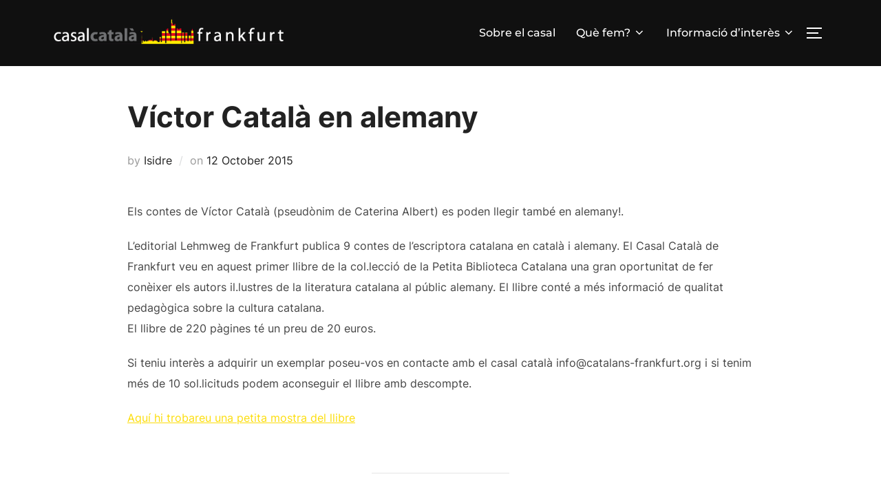

--- FILE ---
content_type: text/html; charset=UTF-8
request_url: https://catalans-frankfurt.org/victor-catala-en-alemany/
body_size: 14471
content:
<!DOCTYPE html>
<html lang="en-US" class="no-js">
<head>
	<meta charset="UTF-8" />
	<meta name="viewport" content="width=device-width, initial-scale=1" />
	<script>(function(html){html.className = html.className.replace(/\bno-js\b/,'js')})(document.documentElement);</script>
<meta name='robots' content='index, follow, max-image-preview:large, max-snippet:-1, max-video-preview:-1' />

	<!-- This site is optimized with the Yoast SEO plugin v22.2 - https://yoast.com/wordpress/plugins/seo/ -->
	<title>Víctor Català en alemany - Casal Català de Frankfurt</title>
	<link rel="canonical" href="https://catalans-frankfurt.org/victor-catala-en-alemany/" />
	<meta property="og:locale" content="en_US" />
	<meta property="og:type" content="article" />
	<meta property="og:title" content="Víctor Català en alemany - Casal Català de Frankfurt" />
	<meta property="og:description" content="Els contes de Víctor Català (pseudònim de Caterina Albert) es poden llegir també en alemany!. L&#8217;editorial Lehmweg de Frankfurt publica 9 contes de l&#8217;escriptora catalana en català i alemany. El Casal Català de Frankfurt veu en aquest primer llibre de la col.lecció de la Petita Biblioteca Catalana una gran oportunitat de fer conèixer els autors &hellip; Read more &quot;Víctor Català en alemany&quot;" />
	<meta property="og:url" content="https://catalans-frankfurt.org/victor-catala-en-alemany/" />
	<meta property="og:site_name" content="Casal Català de Frankfurt" />
	<meta property="article:published_time" content="2015-10-12T10:56:12+00:00" />
	<meta name="author" content="Isidre" />
	<meta name="twitter:card" content="summary_large_image" />
	<meta name="twitter:label1" content="Written by" />
	<meta name="twitter:data1" content="Isidre" />
	<meta name="twitter:label2" content="Est. reading time" />
	<meta name="twitter:data2" content="1 minute" />
	<script type="application/ld+json" class="yoast-schema-graph">{"@context":"https://schema.org","@graph":[{"@type":"Article","@id":"https://catalans-frankfurt.org/victor-catala-en-alemany/#article","isPartOf":{"@id":"https://catalans-frankfurt.org/victor-catala-en-alemany/"},"author":{"name":"Isidre","@id":"https://catalans-frankfurt.org/#/schema/person/1a73a64c865f3fd5a464b4e9052b9f39"},"headline":"Víctor Català en alemany","datePublished":"2015-10-12T10:56:12+00:00","dateModified":"2015-10-12T10:56:12+00:00","mainEntityOfPage":{"@id":"https://catalans-frankfurt.org/victor-catala-en-alemany/"},"wordCount":138,"commentCount":0,"publisher":{"@id":"https://catalans-frankfurt.org/#organization"},"articleSection":["General"],"inLanguage":"en-US","potentialAction":[{"@type":"CommentAction","name":"Comment","target":["https://catalans-frankfurt.org/victor-catala-en-alemany/#respond"]}]},{"@type":"WebPage","@id":"https://catalans-frankfurt.org/victor-catala-en-alemany/","url":"https://catalans-frankfurt.org/victor-catala-en-alemany/","name":"Víctor Català en alemany - Casal Català de Frankfurt","isPartOf":{"@id":"https://catalans-frankfurt.org/#website"},"datePublished":"2015-10-12T10:56:12+00:00","dateModified":"2015-10-12T10:56:12+00:00","breadcrumb":{"@id":"https://catalans-frankfurt.org/victor-catala-en-alemany/#breadcrumb"},"inLanguage":"en-US","potentialAction":[{"@type":"ReadAction","target":["https://catalans-frankfurt.org/victor-catala-en-alemany/"]}]},{"@type":"BreadcrumbList","@id":"https://catalans-frankfurt.org/victor-catala-en-alemany/#breadcrumb","itemListElement":[{"@type":"ListItem","position":1,"name":"Inici","item":"https://catalans-frankfurt.org/"},{"@type":"ListItem","position":2,"name":"Víctor Català en alemany"}]},{"@type":"WebSite","@id":"https://catalans-frankfurt.org/#website","url":"https://catalans-frankfurt.org/","name":"Casal Català de Frankfurt","description":"Casal Català de Frankfurt","publisher":{"@id":"https://catalans-frankfurt.org/#organization"},"potentialAction":[{"@type":"SearchAction","target":{"@type":"EntryPoint","urlTemplate":"https://catalans-frankfurt.org/?s={search_term_string}"},"query-input":"required name=search_term_string"}],"inLanguage":"en-US"},{"@type":"Organization","@id":"https://catalans-frankfurt.org/#organization","name":"Casal Català de Frankfurt","url":"https://catalans-frankfurt.org/","logo":{"@type":"ImageObject","inLanguage":"en-US","@id":"https://catalans-frankfurt.org/#/schema/logo/image/","url":"https://catalans-frankfurt.org/wp-content/uploads/cropped-Logo-CASAL-CATALA-FRANKFURT-apaisat-blanc.png","contentUrl":"https://catalans-frankfurt.org/wp-content/uploads/cropped-Logo-CASAL-CATALA-FRANKFURT-apaisat-blanc.png","width":1865,"height":275,"caption":"Casal Català de Frankfurt"},"image":{"@id":"https://catalans-frankfurt.org/#/schema/logo/image/"}},{"@type":"Person","@id":"https://catalans-frankfurt.org/#/schema/person/1a73a64c865f3fd5a464b4e9052b9f39","name":"Isidre","image":{"@type":"ImageObject","inLanguage":"en-US","@id":"https://catalans-frankfurt.org/#/schema/person/image/","url":"https://secure.gravatar.com/avatar/e82e2da6a3434bcbfae39e21a9179d67?s=96&d=mm&r=g","contentUrl":"https://secure.gravatar.com/avatar/e82e2da6a3434bcbfae39e21a9179d67?s=96&d=mm&r=g","caption":"Isidre"},"url":"https://catalans-frankfurt.org/author/francina/"}]}</script>
	<!-- / Yoast SEO plugin. -->


<link rel='dns-prefetch' href='//stats.wp.com' />
<link rel="alternate" type="application/rss+xml" title="Casal Català de Frankfurt &raquo; Feed" href="https://catalans-frankfurt.org/feed/" />
<link rel="alternate" type="application/rss+xml" title="Casal Català de Frankfurt &raquo; Comments Feed" href="https://catalans-frankfurt.org/comments/feed/" />
<link rel="alternate" type="application/rss+xml" title="Casal Català de Frankfurt &raquo; Víctor Català en alemany Comments Feed" href="https://catalans-frankfurt.org/victor-catala-en-alemany/feed/" />
<script>
window._wpemojiSettings = {"baseUrl":"https:\/\/s.w.org\/images\/core\/emoji\/14.0.0\/72x72\/","ext":".png","svgUrl":"https:\/\/s.w.org\/images\/core\/emoji\/14.0.0\/svg\/","svgExt":".svg","source":{"concatemoji":"https:\/\/catalans-frankfurt.org\/wp-includes\/js\/wp-emoji-release.min.js?ver=6.4.7"}};
/*! This file is auto-generated */
!function(i,n){var o,s,e;function c(e){try{var t={supportTests:e,timestamp:(new Date).valueOf()};sessionStorage.setItem(o,JSON.stringify(t))}catch(e){}}function p(e,t,n){e.clearRect(0,0,e.canvas.width,e.canvas.height),e.fillText(t,0,0);var t=new Uint32Array(e.getImageData(0,0,e.canvas.width,e.canvas.height).data),r=(e.clearRect(0,0,e.canvas.width,e.canvas.height),e.fillText(n,0,0),new Uint32Array(e.getImageData(0,0,e.canvas.width,e.canvas.height).data));return t.every(function(e,t){return e===r[t]})}function u(e,t,n){switch(t){case"flag":return n(e,"\ud83c\udff3\ufe0f\u200d\u26a7\ufe0f","\ud83c\udff3\ufe0f\u200b\u26a7\ufe0f")?!1:!n(e,"\ud83c\uddfa\ud83c\uddf3","\ud83c\uddfa\u200b\ud83c\uddf3")&&!n(e,"\ud83c\udff4\udb40\udc67\udb40\udc62\udb40\udc65\udb40\udc6e\udb40\udc67\udb40\udc7f","\ud83c\udff4\u200b\udb40\udc67\u200b\udb40\udc62\u200b\udb40\udc65\u200b\udb40\udc6e\u200b\udb40\udc67\u200b\udb40\udc7f");case"emoji":return!n(e,"\ud83e\udef1\ud83c\udffb\u200d\ud83e\udef2\ud83c\udfff","\ud83e\udef1\ud83c\udffb\u200b\ud83e\udef2\ud83c\udfff")}return!1}function f(e,t,n){var r="undefined"!=typeof WorkerGlobalScope&&self instanceof WorkerGlobalScope?new OffscreenCanvas(300,150):i.createElement("canvas"),a=r.getContext("2d",{willReadFrequently:!0}),o=(a.textBaseline="top",a.font="600 32px Arial",{});return e.forEach(function(e){o[e]=t(a,e,n)}),o}function t(e){var t=i.createElement("script");t.src=e,t.defer=!0,i.head.appendChild(t)}"undefined"!=typeof Promise&&(o="wpEmojiSettingsSupports",s=["flag","emoji"],n.supports={everything:!0,everythingExceptFlag:!0},e=new Promise(function(e){i.addEventListener("DOMContentLoaded",e,{once:!0})}),new Promise(function(t){var n=function(){try{var e=JSON.parse(sessionStorage.getItem(o));if("object"==typeof e&&"number"==typeof e.timestamp&&(new Date).valueOf()<e.timestamp+604800&&"object"==typeof e.supportTests)return e.supportTests}catch(e){}return null}();if(!n){if("undefined"!=typeof Worker&&"undefined"!=typeof OffscreenCanvas&&"undefined"!=typeof URL&&URL.createObjectURL&&"undefined"!=typeof Blob)try{var e="postMessage("+f.toString()+"("+[JSON.stringify(s),u.toString(),p.toString()].join(",")+"));",r=new Blob([e],{type:"text/javascript"}),a=new Worker(URL.createObjectURL(r),{name:"wpTestEmojiSupports"});return void(a.onmessage=function(e){c(n=e.data),a.terminate(),t(n)})}catch(e){}c(n=f(s,u,p))}t(n)}).then(function(e){for(var t in e)n.supports[t]=e[t],n.supports.everything=n.supports.everything&&n.supports[t],"flag"!==t&&(n.supports.everythingExceptFlag=n.supports.everythingExceptFlag&&n.supports[t]);n.supports.everythingExceptFlag=n.supports.everythingExceptFlag&&!n.supports.flag,n.DOMReady=!1,n.readyCallback=function(){n.DOMReady=!0}}).then(function(){return e}).then(function(){var e;n.supports.everything||(n.readyCallback(),(e=n.source||{}).concatemoji?t(e.concatemoji):e.wpemoji&&e.twemoji&&(t(e.twemoji),t(e.wpemoji)))}))}((window,document),window._wpemojiSettings);
</script>
<style id='wp-emoji-styles-inline-css'>

	img.wp-smiley, img.emoji {
		display: inline !important;
		border: none !important;
		box-shadow: none !important;
		height: 1em !important;
		width: 1em !important;
		margin: 0 0.07em !important;
		vertical-align: -0.1em !important;
		background: none !important;
		padding: 0 !important;
	}
</style>
<link rel='stylesheet' id='wp-block-library-css' href='https://catalans-frankfurt.org/wp-includes/css/dist/block-library/style.min.css?ver=6.4.7' media='all' />
<style id='wp-block-library-inline-css'>
.has-text-align-justify{text-align:justify;}
</style>
<style id='wp-block-library-theme-inline-css'>
.wp-block-audio figcaption{color:#555;font-size:13px;text-align:center}.is-dark-theme .wp-block-audio figcaption{color:hsla(0,0%,100%,.65)}.wp-block-audio{margin:0 0 1em}.wp-block-code{border:1px solid #ccc;border-radius:4px;font-family:Menlo,Consolas,monaco,monospace;padding:.8em 1em}.wp-block-embed figcaption{color:#555;font-size:13px;text-align:center}.is-dark-theme .wp-block-embed figcaption{color:hsla(0,0%,100%,.65)}.wp-block-embed{margin:0 0 1em}.blocks-gallery-caption{color:#555;font-size:13px;text-align:center}.is-dark-theme .blocks-gallery-caption{color:hsla(0,0%,100%,.65)}.wp-block-image figcaption{color:#555;font-size:13px;text-align:center}.is-dark-theme .wp-block-image figcaption{color:hsla(0,0%,100%,.65)}.wp-block-image{margin:0 0 1em}.wp-block-pullquote{border-bottom:4px solid;border-top:4px solid;color:currentColor;margin-bottom:1.75em}.wp-block-pullquote cite,.wp-block-pullquote footer,.wp-block-pullquote__citation{color:currentColor;font-size:.8125em;font-style:normal;text-transform:uppercase}.wp-block-quote{border-left:.25em solid;margin:0 0 1.75em;padding-left:1em}.wp-block-quote cite,.wp-block-quote footer{color:currentColor;font-size:.8125em;font-style:normal;position:relative}.wp-block-quote.has-text-align-right{border-left:none;border-right:.25em solid;padding-left:0;padding-right:1em}.wp-block-quote.has-text-align-center{border:none;padding-left:0}.wp-block-quote.is-large,.wp-block-quote.is-style-large,.wp-block-quote.is-style-plain{border:none}.wp-block-search .wp-block-search__label{font-weight:700}.wp-block-search__button{border:1px solid #ccc;padding:.375em .625em}:where(.wp-block-group.has-background){padding:1.25em 2.375em}.wp-block-separator.has-css-opacity{opacity:.4}.wp-block-separator{border:none;border-bottom:2px solid;margin-left:auto;margin-right:auto}.wp-block-separator.has-alpha-channel-opacity{opacity:1}.wp-block-separator:not(.is-style-wide):not(.is-style-dots){width:100px}.wp-block-separator.has-background:not(.is-style-dots){border-bottom:none;height:1px}.wp-block-separator.has-background:not(.is-style-wide):not(.is-style-dots){height:2px}.wp-block-table{margin:0 0 1em}.wp-block-table td,.wp-block-table th{word-break:normal}.wp-block-table figcaption{color:#555;font-size:13px;text-align:center}.is-dark-theme .wp-block-table figcaption{color:hsla(0,0%,100%,.65)}.wp-block-video figcaption{color:#555;font-size:13px;text-align:center}.is-dark-theme .wp-block-video figcaption{color:hsla(0,0%,100%,.65)}.wp-block-video{margin:0 0 1em}.wp-block-template-part.has-background{margin-bottom:0;margin-top:0;padding:1.25em 2.375em}
</style>
<link rel='stylesheet' id='mediaelement-css' href='https://catalans-frankfurt.org/wp-includes/js/mediaelement/mediaelementplayer-legacy.min.css?ver=4.2.17' media='all' />
<link rel='stylesheet' id='wp-mediaelement-css' href='https://catalans-frankfurt.org/wp-includes/js/mediaelement/wp-mediaelement.min.css?ver=6.4.7' media='all' />
<style id='jetpack-sharing-buttons-style-inline-css'>
.jetpack-sharing-buttons__services-list{display:flex;flex-direction:row;flex-wrap:wrap;gap:0;list-style-type:none;margin:5px;padding:0}.jetpack-sharing-buttons__services-list.has-small-icon-size{font-size:12px}.jetpack-sharing-buttons__services-list.has-normal-icon-size{font-size:16px}.jetpack-sharing-buttons__services-list.has-large-icon-size{font-size:24px}.jetpack-sharing-buttons__services-list.has-huge-icon-size{font-size:36px}@media print{.jetpack-sharing-buttons__services-list{display:none!important}}.editor-styles-wrapper .wp-block-jetpack-sharing-buttons{gap:0;padding-inline-start:0}ul.jetpack-sharing-buttons__services-list.has-background{padding:1.25em 2.375em}
</style>
<style id='global-styles-inline-css'>
body{--wp--preset--color--black: #000000;--wp--preset--color--cyan-bluish-gray: #abb8c3;--wp--preset--color--white: #ffffff;--wp--preset--color--pale-pink: #f78da7;--wp--preset--color--vivid-red: #cf2e2e;--wp--preset--color--luminous-vivid-orange: #ff6900;--wp--preset--color--luminous-vivid-amber: #fcb900;--wp--preset--color--light-green-cyan: #7bdcb5;--wp--preset--color--vivid-green-cyan: #00d084;--wp--preset--color--pale-cyan-blue: #8ed1fc;--wp--preset--color--vivid-cyan-blue: #0693e3;--wp--preset--color--vivid-purple: #9b51e0;--wp--preset--color--primary: #101010;--wp--preset--color--secondary: #0bb4aa;--wp--preset--color--header-footer: #101010;--wp--preset--color--tertiary: #6C6C77;--wp--preset--color--lightgrey: #D9D9D9;--wp--preset--color--foreground: #000;--wp--preset--color--background: #f9fafd;--wp--preset--color--light-background: #ffffff;--wp--preset--gradient--vivid-cyan-blue-to-vivid-purple: linear-gradient(135deg,rgba(6,147,227,1) 0%,rgb(155,81,224) 100%);--wp--preset--gradient--light-green-cyan-to-vivid-green-cyan: linear-gradient(135deg,rgb(122,220,180) 0%,rgb(0,208,130) 100%);--wp--preset--gradient--luminous-vivid-amber-to-luminous-vivid-orange: linear-gradient(135deg,rgba(252,185,0,1) 0%,rgba(255,105,0,1) 100%);--wp--preset--gradient--luminous-vivid-orange-to-vivid-red: linear-gradient(135deg,rgba(255,105,0,1) 0%,rgb(207,46,46) 100%);--wp--preset--gradient--very-light-gray-to-cyan-bluish-gray: linear-gradient(135deg,rgb(238,238,238) 0%,rgb(169,184,195) 100%);--wp--preset--gradient--cool-to-warm-spectrum: linear-gradient(135deg,rgb(74,234,220) 0%,rgb(151,120,209) 20%,rgb(207,42,186) 40%,rgb(238,44,130) 60%,rgb(251,105,98) 80%,rgb(254,248,76) 100%);--wp--preset--gradient--blush-light-purple: linear-gradient(135deg,rgb(255,206,236) 0%,rgb(152,150,240) 100%);--wp--preset--gradient--blush-bordeaux: linear-gradient(135deg,rgb(254,205,165) 0%,rgb(254,45,45) 50%,rgb(107,0,62) 100%);--wp--preset--gradient--luminous-dusk: linear-gradient(135deg,rgb(255,203,112) 0%,rgb(199,81,192) 50%,rgb(65,88,208) 100%);--wp--preset--gradient--pale-ocean: linear-gradient(135deg,rgb(255,245,203) 0%,rgb(182,227,212) 50%,rgb(51,167,181) 100%);--wp--preset--gradient--electric-grass: linear-gradient(135deg,rgb(202,248,128) 0%,rgb(113,206,126) 100%);--wp--preset--gradient--midnight: linear-gradient(135deg,rgb(2,3,129) 0%,rgb(40,116,252) 100%);--wp--preset--gradient--black-primary: linear-gradient(180deg, var(--wp--preset--color--secondary) 0%, var(--wp--preset--color--secondary) 73%, var(--wp--preset--color--background) 73%, var(--wp--preset--color--background) 100%);--wp--preset--gradient--black-secondary: linear-gradient(135deg,rgba(0,0,0,1) 50%,var(--wp--preset--color--tertiary) 100%);--wp--preset--font-size--small: clamp(14px, 0.875rem + ((1vw - 3.2px) * 0.208), 16px);--wp--preset--font-size--medium: clamp(16px, 1rem + ((1vw - 3.2px) * 0.417), 20px);--wp--preset--font-size--large: clamp(22px, 1.375rem + ((1vw - 3.2px) * 1.458), 36px);--wp--preset--font-size--x-large: clamp(30px, 1.875rem + ((1vw - 3.2px) * 2.083), 50px);--wp--preset--font-size--x-small: clamp(14px, 0.875rem + ((1vw - 3.2px) * 1), 14px);--wp--preset--font-size--max-36: clamp(24px, 1.5rem + ((1vw - 3.2px) * 1.25), 36px);--wp--preset--font-size--max-48: clamp(26px, 1.625rem + ((1vw - 3.2px) * 2.292), 48px);--wp--preset--font-size--max-60: clamp(30px, 1.875rem + ((1vw - 3.2px) * 3.125), 60px);--wp--preset--font-size--max-72: clamp(38px, 2.375rem + ((1vw - 3.2px) * 3.542), 72px);--wp--preset--spacing--20: 0.44rem;--wp--preset--spacing--30: 0.67rem;--wp--preset--spacing--40: 1rem;--wp--preset--spacing--50: 1.5rem;--wp--preset--spacing--60: 2.25rem;--wp--preset--spacing--70: 3.38rem;--wp--preset--spacing--80: 5.06rem;--wp--preset--spacing--x-small: 20px;--wp--preset--spacing--small: 40px;--wp--preset--spacing--medium: 60px;--wp--preset--spacing--large: 80px;--wp--preset--spacing--x-large: 100px;--wp--preset--shadow--natural: 6px 6px 9px rgba(0, 0, 0, 0.2);--wp--preset--shadow--deep: 12px 12px 50px rgba(0, 0, 0, 0.4);--wp--preset--shadow--sharp: 6px 6px 0px rgba(0, 0, 0, 0.2);--wp--preset--shadow--outlined: 6px 6px 0px -3px rgba(255, 255, 255, 1), 6px 6px rgba(0, 0, 0, 1);--wp--preset--shadow--crisp: 6px 6px 0px rgba(0, 0, 0, 1);--wp--custom--font-weight--black: 900;--wp--custom--font-weight--bold: 700;--wp--custom--font-weight--extra-bold: 800;--wp--custom--font-weight--light: 300;--wp--custom--font-weight--medium: 500;--wp--custom--font-weight--regular: 400;--wp--custom--font-weight--semi-bold: 600;--wp--custom--line-height--body: 1.75;--wp--custom--line-height--heading: 1.1;--wp--custom--line-height--medium: 1.5;--wp--custom--line-height--one: 1;--wp--custom--spacing--outer: 30px;}body { margin: 0;--wp--style--global--content-size: 1140px;--wp--style--global--wide-size: 1280px; }.wp-site-blocks { padding-top: var(--wp--style--root--padding-top); padding-bottom: var(--wp--style--root--padding-bottom); }.has-global-padding { padding-right: var(--wp--style--root--padding-right); padding-left: var(--wp--style--root--padding-left); }.has-global-padding :where(.has-global-padding:not(.wp-block-block)) { padding-right: 0; padding-left: 0; }.has-global-padding > .alignfull { margin-right: calc(var(--wp--style--root--padding-right) * -1); margin-left: calc(var(--wp--style--root--padding-left) * -1); }.has-global-padding :where(.has-global-padding:not(.wp-block-block)) > .alignfull { margin-right: 0; margin-left: 0; }.has-global-padding > .alignfull:where(:not(.has-global-padding):not(.is-layout-flex):not(.is-layout-grid)) > :where([class*="wp-block-"]:not(.alignfull):not([class*="__"]),p,h1,h2,h3,h4,h5,h6,ul,ol) { padding-right: var(--wp--style--root--padding-right); padding-left: var(--wp--style--root--padding-left); }.has-global-padding :where(.has-global-padding) > .alignfull:where(:not(.has-global-padding)) > :where([class*="wp-block-"]:not(.alignfull):not([class*="__"]),p,h1,h2,h3,h4,h5,h6,ul,ol) { padding-right: 0; padding-left: 0; }.wp-site-blocks > .alignleft { float: left; margin-right: 2em; }.wp-site-blocks > .alignright { float: right; margin-left: 2em; }.wp-site-blocks > .aligncenter { justify-content: center; margin-left: auto; margin-right: auto; }:where(.wp-site-blocks) > * { margin-block-start: 20px; margin-block-end: 0; }:where(.wp-site-blocks) > :first-child:first-child { margin-block-start: 0; }:where(.wp-site-blocks) > :last-child:last-child { margin-block-end: 0; }body { --wp--style--block-gap: 20px; }:where(body .is-layout-flow)  > :first-child:first-child{margin-block-start: 0;}:where(body .is-layout-flow)  > :last-child:last-child{margin-block-end: 0;}:where(body .is-layout-flow)  > *{margin-block-start: 20px;margin-block-end: 0;}:where(body .is-layout-constrained)  > :first-child:first-child{margin-block-start: 0;}:where(body .is-layout-constrained)  > :last-child:last-child{margin-block-end: 0;}:where(body .is-layout-constrained)  > *{margin-block-start: 20px;margin-block-end: 0;}:where(body .is-layout-flex) {gap: 20px;}:where(body .is-layout-grid) {gap: 20px;}body .is-layout-flow > .alignleft{float: left;margin-inline-start: 0;margin-inline-end: 2em;}body .is-layout-flow > .alignright{float: right;margin-inline-start: 2em;margin-inline-end: 0;}body .is-layout-flow > .aligncenter{margin-left: auto !important;margin-right: auto !important;}body .is-layout-constrained > .alignleft{float: left;margin-inline-start: 0;margin-inline-end: 2em;}body .is-layout-constrained > .alignright{float: right;margin-inline-start: 2em;margin-inline-end: 0;}body .is-layout-constrained > .aligncenter{margin-left: auto !important;margin-right: auto !important;}body .is-layout-constrained > :where(:not(.alignleft):not(.alignright):not(.alignfull)){max-width: var(--wp--style--global--content-size);margin-left: auto !important;margin-right: auto !important;}body .is-layout-constrained > .alignwide{max-width: var(--wp--style--global--wide-size);}body .is-layout-flex{display: flex;}body .is-layout-flex{flex-wrap: wrap;align-items: center;}body .is-layout-flex > *{margin: 0;}body .is-layout-grid{display: grid;}body .is-layout-grid > *{margin: 0;}body{font-size: var(--wp--preset--font-size--small);font-weight: var(--wp--custom--font-weight--regular);line-height: var(--wp--custom--line-height--body);--wp--style--root--padding-top: 0px;--wp--style--root--padding-right: 0px;--wp--style--root--padding-bottom: 0px;--wp--style--root--padding-left: 0px;}a:where(:not(.wp-element-button)){color: var(--wp--preset--color--primary);text-decoration: underline;}.wp-element-button, .wp-block-button__link{background-color: #32373c;border-radius: 0;border-width: 0;color: #fff;font-family: inherit;font-size: inherit;line-height: inherit;padding-top: 10px;padding-right: 25px;padding-bottom: 10px;padding-left: 25px;text-decoration: none;}.has-black-color{color: var(--wp--preset--color--black) !important;}.has-cyan-bluish-gray-color{color: var(--wp--preset--color--cyan-bluish-gray) !important;}.has-white-color{color: var(--wp--preset--color--white) !important;}.has-pale-pink-color{color: var(--wp--preset--color--pale-pink) !important;}.has-vivid-red-color{color: var(--wp--preset--color--vivid-red) !important;}.has-luminous-vivid-orange-color{color: var(--wp--preset--color--luminous-vivid-orange) !important;}.has-luminous-vivid-amber-color{color: var(--wp--preset--color--luminous-vivid-amber) !important;}.has-light-green-cyan-color{color: var(--wp--preset--color--light-green-cyan) !important;}.has-vivid-green-cyan-color{color: var(--wp--preset--color--vivid-green-cyan) !important;}.has-pale-cyan-blue-color{color: var(--wp--preset--color--pale-cyan-blue) !important;}.has-vivid-cyan-blue-color{color: var(--wp--preset--color--vivid-cyan-blue) !important;}.has-vivid-purple-color{color: var(--wp--preset--color--vivid-purple) !important;}.has-primary-color{color: var(--wp--preset--color--primary) !important;}.has-secondary-color{color: var(--wp--preset--color--secondary) !important;}.has-header-footer-color{color: var(--wp--preset--color--header-footer) !important;}.has-tertiary-color{color: var(--wp--preset--color--tertiary) !important;}.has-lightgrey-color{color: var(--wp--preset--color--lightgrey) !important;}.has-foreground-color{color: var(--wp--preset--color--foreground) !important;}.has-background-color{color: var(--wp--preset--color--background) !important;}.has-light-background-color{color: var(--wp--preset--color--light-background) !important;}.has-black-background-color{background-color: var(--wp--preset--color--black) !important;}.has-cyan-bluish-gray-background-color{background-color: var(--wp--preset--color--cyan-bluish-gray) !important;}.has-white-background-color{background-color: var(--wp--preset--color--white) !important;}.has-pale-pink-background-color{background-color: var(--wp--preset--color--pale-pink) !important;}.has-vivid-red-background-color{background-color: var(--wp--preset--color--vivid-red) !important;}.has-luminous-vivid-orange-background-color{background-color: var(--wp--preset--color--luminous-vivid-orange) !important;}.has-luminous-vivid-amber-background-color{background-color: var(--wp--preset--color--luminous-vivid-amber) !important;}.has-light-green-cyan-background-color{background-color: var(--wp--preset--color--light-green-cyan) !important;}.has-vivid-green-cyan-background-color{background-color: var(--wp--preset--color--vivid-green-cyan) !important;}.has-pale-cyan-blue-background-color{background-color: var(--wp--preset--color--pale-cyan-blue) !important;}.has-vivid-cyan-blue-background-color{background-color: var(--wp--preset--color--vivid-cyan-blue) !important;}.has-vivid-purple-background-color{background-color: var(--wp--preset--color--vivid-purple) !important;}.has-primary-background-color{background-color: var(--wp--preset--color--primary) !important;}.has-secondary-background-color{background-color: var(--wp--preset--color--secondary) !important;}.has-header-footer-background-color{background-color: var(--wp--preset--color--header-footer) !important;}.has-tertiary-background-color{background-color: var(--wp--preset--color--tertiary) !important;}.has-lightgrey-background-color{background-color: var(--wp--preset--color--lightgrey) !important;}.has-foreground-background-color{background-color: var(--wp--preset--color--foreground) !important;}.has-background-background-color{background-color: var(--wp--preset--color--background) !important;}.has-light-background-background-color{background-color: var(--wp--preset--color--light-background) !important;}.has-black-border-color{border-color: var(--wp--preset--color--black) !important;}.has-cyan-bluish-gray-border-color{border-color: var(--wp--preset--color--cyan-bluish-gray) !important;}.has-white-border-color{border-color: var(--wp--preset--color--white) !important;}.has-pale-pink-border-color{border-color: var(--wp--preset--color--pale-pink) !important;}.has-vivid-red-border-color{border-color: var(--wp--preset--color--vivid-red) !important;}.has-luminous-vivid-orange-border-color{border-color: var(--wp--preset--color--luminous-vivid-orange) !important;}.has-luminous-vivid-amber-border-color{border-color: var(--wp--preset--color--luminous-vivid-amber) !important;}.has-light-green-cyan-border-color{border-color: var(--wp--preset--color--light-green-cyan) !important;}.has-vivid-green-cyan-border-color{border-color: var(--wp--preset--color--vivid-green-cyan) !important;}.has-pale-cyan-blue-border-color{border-color: var(--wp--preset--color--pale-cyan-blue) !important;}.has-vivid-cyan-blue-border-color{border-color: var(--wp--preset--color--vivid-cyan-blue) !important;}.has-vivid-purple-border-color{border-color: var(--wp--preset--color--vivid-purple) !important;}.has-primary-border-color{border-color: var(--wp--preset--color--primary) !important;}.has-secondary-border-color{border-color: var(--wp--preset--color--secondary) !important;}.has-header-footer-border-color{border-color: var(--wp--preset--color--header-footer) !important;}.has-tertiary-border-color{border-color: var(--wp--preset--color--tertiary) !important;}.has-lightgrey-border-color{border-color: var(--wp--preset--color--lightgrey) !important;}.has-foreground-border-color{border-color: var(--wp--preset--color--foreground) !important;}.has-background-border-color{border-color: var(--wp--preset--color--background) !important;}.has-light-background-border-color{border-color: var(--wp--preset--color--light-background) !important;}.has-vivid-cyan-blue-to-vivid-purple-gradient-background{background: var(--wp--preset--gradient--vivid-cyan-blue-to-vivid-purple) !important;}.has-light-green-cyan-to-vivid-green-cyan-gradient-background{background: var(--wp--preset--gradient--light-green-cyan-to-vivid-green-cyan) !important;}.has-luminous-vivid-amber-to-luminous-vivid-orange-gradient-background{background: var(--wp--preset--gradient--luminous-vivid-amber-to-luminous-vivid-orange) !important;}.has-luminous-vivid-orange-to-vivid-red-gradient-background{background: var(--wp--preset--gradient--luminous-vivid-orange-to-vivid-red) !important;}.has-very-light-gray-to-cyan-bluish-gray-gradient-background{background: var(--wp--preset--gradient--very-light-gray-to-cyan-bluish-gray) !important;}.has-cool-to-warm-spectrum-gradient-background{background: var(--wp--preset--gradient--cool-to-warm-spectrum) !important;}.has-blush-light-purple-gradient-background{background: var(--wp--preset--gradient--blush-light-purple) !important;}.has-blush-bordeaux-gradient-background{background: var(--wp--preset--gradient--blush-bordeaux) !important;}.has-luminous-dusk-gradient-background{background: var(--wp--preset--gradient--luminous-dusk) !important;}.has-pale-ocean-gradient-background{background: var(--wp--preset--gradient--pale-ocean) !important;}.has-electric-grass-gradient-background{background: var(--wp--preset--gradient--electric-grass) !important;}.has-midnight-gradient-background{background: var(--wp--preset--gradient--midnight) !important;}.has-black-primary-gradient-background{background: var(--wp--preset--gradient--black-primary) !important;}.has-black-secondary-gradient-background{background: var(--wp--preset--gradient--black-secondary) !important;}.has-small-font-size{font-size: var(--wp--preset--font-size--small) !important;}.has-medium-font-size{font-size: var(--wp--preset--font-size--medium) !important;}.has-large-font-size{font-size: var(--wp--preset--font-size--large) !important;}.has-x-large-font-size{font-size: var(--wp--preset--font-size--x-large) !important;}.has-x-small-font-size{font-size: var(--wp--preset--font-size--x-small) !important;}.has-max-36-font-size{font-size: var(--wp--preset--font-size--max-36) !important;}.has-max-48-font-size{font-size: var(--wp--preset--font-size--max-48) !important;}.has-max-60-font-size{font-size: var(--wp--preset--font-size--max-60) !important;}.has-max-72-font-size{font-size: var(--wp--preset--font-size--max-72) !important;}
.wp-block-navigation a:where(:not(.wp-element-button)){color: inherit;}
.wp-block-columns{border-radius: 4px;border-width: 0;margin-bottom: 0px;}
.wp-block-pullquote{font-size: clamp(0.984em, 0.984rem + ((1vw - 0.2em) * 0.86), 1.5em);line-height: 1.6;}
.wp-block-button .wp-block-button__link{background-color: var(--wp--preset--color--primary);}
.wp-block-buttons-is-layout-flow > :first-child:first-child{margin-block-start: 0;}.wp-block-buttons-is-layout-flow > :last-child:last-child{margin-block-end: 0;}.wp-block-buttons-is-layout-flow > *{margin-block-start: 10px;margin-block-end: 0;}.wp-block-buttons-is-layout-constrained > :first-child:first-child{margin-block-start: 0;}.wp-block-buttons-is-layout-constrained > :last-child:last-child{margin-block-end: 0;}.wp-block-buttons-is-layout-constrained > *{margin-block-start: 10px;margin-block-end: 0;}.wp-block-buttons-is-layout-flex{gap: 10px;}.wp-block-buttons-is-layout-grid{gap: 10px;}
.wp-block-column{border-radius: 4px;border-width: 0;margin-bottom: 0px;}
.wp-block-cover{padding-top: 30px;padding-right: 30px;padding-bottom: 30px;padding-left: 30px;}
.wp-block-group{padding: 0px;}
.wp-block-spacer{margin-top: 0 !important;}
</style>
<link rel='stylesheet' id='inspiro-google-fonts-css' href='https://catalans-frankfurt.org/wp-content/fonts/d909cb0ef0b755b05b1b04cf990abcce.css?ver=1.8.7' media='all' />
<link rel='stylesheet' id='inspiro-style-css' href='https://catalans-frankfurt.org/wp-content/themes/inspiro/assets/css/minified/style.min.css?ver=1.8.7' media='all' />
<style id='inspiro-style-inline-css'>
body, button, input, select, textarea {
font-family: 'Inter', sans-serif;
font-weight: 400;
}
@media screen and (min-width: 782px) {
body, button, input, select, textarea {
font-size: 16px;
line-height: 1.8;
} }
body:not(.wp-custom-logo) a.custom-logo-text {
font-family: 'Montserrat', sans-serif;
font-weight: 700;
text-transform: uppercase;
}
@media screen and (min-width: 782px) {
body:not(.wp-custom-logo) a.custom-logo-text {
font-size: 26px;
line-height: 1.8;
} }
h1, h2, h3, h4, h5, h6, .home.blog .entry-title, .page .entry-title, .page-title, #comments>h3, #respond>h3 {
font-weight: 700;
line-height: 1.4;
}
.site-title {
font-family: 'Inter', sans-serif;
font-weight: 700;
line-height: 1.25;
}
@media screen and (min-width: 782px) {
.site-title {
font-size: 80px;
} }
.site-description {
font-family: 'Inter', sans-serif;
line-height: 1.8;
}
@media screen and (min-width: 782px) {
.site-description {
font-size: 20px;
} }
.custom-header-button {
font-family: 'Inter', sans-serif;
line-height: 1.8;
}
@media screen and (min-width: 782px) {
.custom-header-button {
font-size: 16px;
} }
.navbar-nav a {
font-family: 'Montserrat', sans-serif;
font-weight: 500;
line-height: 1.8;
}
@media screen and (min-width: 782px) {
.navbar-nav a {
font-size: 16px;
} }
@media screen and (max-width: 64em) {
.navbar-nav li a {
font-family: 'Montserrat', sans-serif;
font-size: 16px;
font-weight: 600;
text-transform: uppercase;
line-height: 1.8;
} }

</style>
<script src="https://catalans-frankfurt.org/wp-includes/js/jquery/jquery.min.js?ver=3.7.1" id="jquery-core-js"></script>
<script src="https://catalans-frankfurt.org/wp-includes/js/jquery/jquery-migrate.min.js?ver=3.4.1" id="jquery-migrate-js"></script>
<link rel="https://api.w.org/" href="https://catalans-frankfurt.org/wp-json/" /><link rel="alternate" type="application/json" href="https://catalans-frankfurt.org/wp-json/wp/v2/posts/2494" /><link rel="EditURI" type="application/rsd+xml" title="RSD" href="https://catalans-frankfurt.org/xmlrpc.php?rsd" />
<meta name="generator" content="WordPress 6.4.7" />
<link rel='shortlink' href='https://catalans-frankfurt.org/?p=2494' />
<link rel="alternate" type="application/json+oembed" href="https://catalans-frankfurt.org/wp-json/oembed/1.0/embed?url=https%3A%2F%2Fcatalans-frankfurt.org%2Fvictor-catala-en-alemany%2F" />
<link rel="alternate" type="text/xml+oembed" href="https://catalans-frankfurt.org/wp-json/oembed/1.0/embed?url=https%3A%2F%2Fcatalans-frankfurt.org%2Fvictor-catala-en-alemany%2F&#038;format=xml" />
	<style>img#wpstats{display:none}</style>
		<link rel="pingback" href="https://catalans-frankfurt.org/xmlrpc.php">
			<style type="text/css" id="custom-theme-colors" data-hex="#fcdd09">
				
/**
 * Inspiro Lite: Custom Color Scheme
 *
 */

:root {
    --inspiro-primary-color: #fcdd09;
}

body {
    --wp--preset--color--secondary: #fcdd09;
}
			</style>
			<link rel="pingback" href="https://catalans-frankfurt.org/xmlrpc.php">		<style id="inspiro-custom-header-styles" type="text/css">
					.site-title a,
			.colors-dark .site-title a,
			 .site-title a,
			body.has-header-image .site-title a,
			body.has-header-video .site-title a,
			body.has-header-image.colors-dark .site-title a,
			body.has-header-video.colors-dark .site-title a,
			body.has-header-image .site-title a,
			body.has-header-video .site-title a,
			.site-description,
			.colors-dark .site-description,
			 .site-description,
			body.has-header-image .site-description,
			body.has-header-video .site-description,
			body.has-header-image.colors-dark .site-description,
			body.has-header-video.colors-dark .site-description,
			body.has-header-image .site-description,
			body.has-header-video .site-description {
				color: ;
			}
		
					.custom-header-button {
				color: #ffffff;
				border-color: #ffffff;
			}
		
					.custom-header-button:hover {
				color: #ffffff;
			}
		
					.custom-header-button:hover {
				background-color: #fcdd09 !important;
				border-color: #fcdd09 !important;
			}
		
        
        
        
		            .headroom--not-top .navbar,
			.has-header-image.home.blog .headroom--not-top .navbar, 
			.has-header-image.inspiro-front-page .headroom--not-top .navbar, 
			.has-header-video.home.blog .headroom--not-top .navbar, 
			.has-header-video.inspiro-front-page .headroom--not-top .navbar {
				background-color: rgba(0,0,0,0.9);
			}
				</style>
		<link rel="icon" href="https://catalans-frankfurt.org/wp-content/uploads/cropped-casal-catalan-favicon-32x32.png" sizes="32x32" />
<link rel="icon" href="https://catalans-frankfurt.org/wp-content/uploads/cropped-casal-catalan-favicon-192x192.png" sizes="192x192" />
<link rel="apple-touch-icon" href="https://catalans-frankfurt.org/wp-content/uploads/cropped-casal-catalan-favicon-180x180.png" />
<meta name="msapplication-TileImage" content="https://catalans-frankfurt.org/wp-content/uploads/cropped-casal-catalan-favicon-270x270.png" />
<style type="text/css" id="wp-custom-css">.header-logo-wrapper a {
	min-width:500px;
}
.header-logo-wrapper a img {
	max-width:350px !important;
}
.site-info {
	display: none;
}
#block-7 figure img {
	width:350px;
	position: relative;
  top: -90px;
	right:-100px;
}
#forminator-module-4221 {
	border: 1px solid black !important;
  border-radius: 10px !important;
  padding: 25px !important;
  background: #f6f7f7 !important;
}
.forminator-label {
	font-size:16px !important;
}
.forminator-button-submit {
	color: black;
  background: #fde43b !important;
}
.forminator-button-submit:hover {
	color: white !important;
}</style>
</head>

<body class="post-template-default single single-post postid-2494 single-format-standard wp-custom-logo wp-embed-responsive group-blog inspiro--with-page-nav page-layout-full-width post-display-content-excerpt colors-custom">

<aside id="side-nav" class="side-nav" tabindex="-1">
	<div class="side-nav__scrollable-container">
		<div class="side-nav__wrap">
			<div class="side-nav__close-button">
				<button type="button" class="navbar-toggle">
					<span class="screen-reader-text">Canvia la navegació</span>
					<span class="icon-bar"></span>
					<span class="icon-bar"></span>
					<span class="icon-bar"></span>
				</button>
			</div>
							<nav class="mobile-menu-wrapper" aria-label="Mobile Menu" role="navigation">
					<ul id="menu-main-menu" class="nav navbar-nav"><li id="menu-item-3955" class="menu-item menu-item-type-post_type menu-item-object-page menu-item-3955"><a href="https://catalans-frankfurt.org/sobre-el-casal/">Sobre el casal</a></li>
<li id="menu-item-3947" class="menu-item menu-item-type-post_type menu-item-object-page menu-item-has-children menu-item-3947"><a href="https://catalans-frankfurt.org/que-fem/">Què fem?<svg class="svg-icon svg-icon-angle-down" aria-hidden="true" role="img" focusable="false" xmlns="https://www.w3.org/2000/svg" width="21" height="32" viewBox="0 0 21 32"><path d="M19.196 13.143q0 0.232-0.179 0.411l-8.321 8.321q-0.179 0.179-0.411 0.179t-0.411-0.179l-8.321-8.321q-0.179-0.179-0.179-0.411t0.179-0.411l0.893-0.893q0.179-0.179 0.411-0.179t0.411 0.179l7.018 7.018 7.018-7.018q0.179-0.179 0.411-0.179t0.411 0.179l0.893 0.893q0.179 0.179 0.179 0.411z"></path></svg></a>
<ul class="sub-menu">
	<li id="menu-item-3948" class="menu-item menu-item-type-post_type menu-item-object-page menu-item-3948"><a href="https://catalans-frankfurt.org/nouvinguts/">Nouvinguts</a></li>
	<li id="menu-item-4200" class="menu-item menu-item-type-post_type menu-item-object-page menu-item-4200"><a href="https://catalans-frankfurt.org/calendari-activitats-2025/">Calendari Activitats 2025</a></li>
	<li id="menu-item-4215" class="menu-item menu-item-type-post_type menu-item-object-page menu-item-4215"><a href="https://catalans-frankfurt.org/contacte/">Contacte</a></li>
	<li id="menu-item-3968" class="menu-item menu-item-type-custom menu-item-object-custom menu-item-3968"><a href="https://catalans-frankfurt.org/category/general/">Blog</a></li>
</ul>
</li>
<li id="menu-item-3950" class="menu-item menu-item-type-post_type menu-item-object-page menu-item-has-children menu-item-3950"><a href="https://catalans-frankfurt.org/informacio-dinteres-2/">Informació d’interès<svg class="svg-icon svg-icon-angle-down" aria-hidden="true" role="img" focusable="false" xmlns="https://www.w3.org/2000/svg" width="21" height="32" viewBox="0 0 21 32"><path d="M19.196 13.143q0 0.232-0.179 0.411l-8.321 8.321q-0.179 0.179-0.411 0.179t-0.411-0.179l-8.321-8.321q-0.179-0.179-0.179-0.411t0.179-0.411l0.893-0.893q0.179-0.179 0.411-0.179t0.411 0.179l7.018 7.018 7.018-7.018q0.179-0.179 0.411-0.179t0.411 0.179l0.893 0.893q0.179 0.179 0.179 0.411z"></path></svg></a>
<ul class="sub-menu">
	<li id="menu-item-3951" class="menu-item menu-item-type-post_type menu-item-object-page menu-item-3951"><a href="https://catalans-frankfurt.org/sobre-el-casal/fes-te-soci/">Fes-te soci</a></li>
	<li id="menu-item-3952" class="menu-item menu-item-type-post_type menu-item-object-page menu-item-3952"><a href="https://catalans-frankfurt.org/los-katalonien/katalanisch-lernen/">Katalanisch lernen</a></li>
	<li id="menu-item-3953" class="menu-item menu-item-type-post_type menu-item-object-page menu-item-3953"><a href="https://catalans-frankfurt.org/activitats/classes-de-catala/">Classes de català</a></li>
	<li id="menu-item-3956" class="menu-item menu-item-type-post_type menu-item-object-page menu-item-3956"><a href="https://catalans-frankfurt.org/raco-de-consells/">Ràdio</a></li>
	<li id="menu-item-3958" class="menu-item menu-item-type-post_type menu-item-object-page menu-item-3958"><a href="https://catalans-frankfurt.org/los-katalonien/">Was ist los in Katalonien?</a></li>
	<li id="menu-item-3957" class="menu-item menu-item-type-post_type menu-item-object-page menu-item-3957"><a href="https://catalans-frankfurt.org/los-katalonien/katalanische-traditionen/">Traditionen</a></li>
</ul>
</li>
</ul>				</nav>
						<div id="search-2" class="widget widget_search">

<form role="search" method="get" class="search-form" action="https://catalans-frankfurt.org/">
	<label for="search-form-1">
		<span class="screen-reader-text">Buscar:</span>
	</label>
	<input type="search" id="search-form-1" class="search-field" placeholder="Buscar &hellip;" value="" name="s" />
	<button type="submit" class="search-submit"><svg class="svg-icon svg-icon-search" aria-hidden="true" role="img" focusable="false" xmlns="https://www.w3.org/2000/svg" width="23" height="23" viewBox="0 0 23 23"><path d="M38.710696,48.0601792 L43,52.3494831 L41.3494831,54 L37.0601792,49.710696 C35.2632422,51.1481185 32.9839107,52.0076499 30.5038249,52.0076499 C24.7027226,52.0076499 20,47.3049272 20,41.5038249 C20,35.7027226 24.7027226,31 30.5038249,31 C36.3049272,31 41.0076499,35.7027226 41.0076499,41.5038249 C41.0076499,43.9839107 40.1481185,46.2632422 38.710696,48.0601792 Z M36.3875844,47.1716785 C37.8030221,45.7026647 38.6734666,43.7048964 38.6734666,41.5038249 C38.6734666,36.9918565 35.0157934,33.3341833 30.5038249,33.3341833 C25.9918565,33.3341833 22.3341833,36.9918565 22.3341833,41.5038249 C22.3341833,46.0157934 25.9918565,49.6734666 30.5038249,49.6734666 C32.7048964,49.6734666 34.7026647,48.8030221 36.1716785,47.3875844 C36.2023931,47.347638 36.2360451,47.3092237 36.2726343,47.2726343 C36.3092237,47.2360451 36.347638,47.2023931 36.3875844,47.1716785 Z" transform="translate(-20 -31)" /></svg><span>Buscar</span></button>
</form>
<div class="clear"></div></div>
		<div id="recent-posts-2" class="widget widget_recent_entries">
		<h3 class="title">Posts recents</h3>
		<ul>
											<li>
					<a href="https://catalans-frankfurt.org/celebracio-de-la-diada-nacional-de-catalunya/">14 de setembre – Celebració de la Diada Nacional de Catalunya</a>
											<span class="post-date">22 September 2025</span>
									</li>
											<li>
					<a href="https://catalans-frankfurt.org/taller-de-rafia-2025/">Taller de Ratafia</a>
											<span class="post-date">10 August 2025</span>
									</li>
											<li>
					<a href="https://catalans-frankfurt.org/sopar-de-sant-joan-2025/">Sopar de Sant Joan</a>
											<span class="post-date">27 June 2025</span>
									</li>
											<li>
					<a href="https://catalans-frankfurt.org/sortida-al-schwarzes-moor-2025/">Sortida al Schwarzes Moor</a>
											<span class="post-date">6 June 2025</span>
									</li>
											<li>
					<a href="https://catalans-frankfurt.org/sant-jordi-2025-al-museu-de-les-roses-de-bad-nauheim/">Sant Jordi 2025 al Museu de les Roses de Bad Nauheim</a>
											<span class="post-date">1 May 2025</span>
									</li>
											<li>
					<a href="https://catalans-frankfurt.org/calcotada-2025-al-parc-natural-didstein/">Calçotada 2025 al parc natural d&#8217;Idstein</a>
											<span class="post-date">22 March 2025</span>
									</li>
											<li>
					<a href="https://catalans-frankfurt.org/celebrem-el-nadal-junts-2025/">Celebrem el Nadal junts!</a>
											<span class="post-date">18 December 2024</span>
									</li>
											<li>
					<a href="https://catalans-frankfurt.org/celebracio-de-la-castanyada-2024/">Celebració de la Castanyada &#8211; 2024</a>
											<span class="post-date">3 November 2024</span>
									</li>
					</ul>

		<div class="clear"></div></div><div id="archives-2" class="widget widget_archive"><h3 class="title">Fitxers</h3>		<label class="screen-reader-text" for="archives-dropdown-2">Fitxers</label>
		<select id="archives-dropdown-2" name="archive-dropdown">
			
			<option value="">Select Month</option>
				<option value='https://catalans-frankfurt.org/2025/09/'> September 2025 </option>
	<option value='https://catalans-frankfurt.org/2025/08/'> August 2025 </option>
	<option value='https://catalans-frankfurt.org/2025/06/'> June 2025 </option>
	<option value='https://catalans-frankfurt.org/2025/05/'> May 2025 </option>
	<option value='https://catalans-frankfurt.org/2025/03/'> March 2025 </option>
	<option value='https://catalans-frankfurt.org/2024/12/'> December 2024 </option>
	<option value='https://catalans-frankfurt.org/2024/11/'> November 2024 </option>
	<option value='https://catalans-frankfurt.org/2024/10/'> October 2024 </option>
	<option value='https://catalans-frankfurt.org/2024/09/'> September 2024 </option>
	<option value='https://catalans-frankfurt.org/2024/06/'> June 2024 </option>
	<option value='https://catalans-frankfurt.org/2024/05/'> May 2024 </option>
	<option value='https://catalans-frankfurt.org/2024/04/'> April 2024 </option>
	<option value='https://catalans-frankfurt.org/2024/03/'> March 2024 </option>
	<option value='https://catalans-frankfurt.org/2021/05/'> May 2021 </option>
	<option value='https://catalans-frankfurt.org/2021/03/'> March 2021 </option>
	<option value='https://catalans-frankfurt.org/2020/11/'> November 2020 </option>
	<option value='https://catalans-frankfurt.org/2020/10/'> October 2020 </option>
	<option value='https://catalans-frankfurt.org/2020/09/'> September 2020 </option>
	<option value='https://catalans-frankfurt.org/2020/06/'> June 2020 </option>
	<option value='https://catalans-frankfurt.org/2020/03/'> March 2020 </option>
	<option value='https://catalans-frankfurt.org/2020/02/'> February 2020 </option>
	<option value='https://catalans-frankfurt.org/2020/01/'> January 2020 </option>
	<option value='https://catalans-frankfurt.org/2019/12/'> December 2019 </option>
	<option value='https://catalans-frankfurt.org/2019/11/'> November 2019 </option>
	<option value='https://catalans-frankfurt.org/2019/10/'> October 2019 </option>
	<option value='https://catalans-frankfurt.org/2019/09/'> September 2019 </option>
	<option value='https://catalans-frankfurt.org/2019/06/'> June 2019 </option>
	<option value='https://catalans-frankfurt.org/2019/05/'> May 2019 </option>
	<option value='https://catalans-frankfurt.org/2019/04/'> April 2019 </option>
	<option value='https://catalans-frankfurt.org/2019/03/'> March 2019 </option>
	<option value='https://catalans-frankfurt.org/2019/02/'> February 2019 </option>
	<option value='https://catalans-frankfurt.org/2019/01/'> January 2019 </option>
	<option value='https://catalans-frankfurt.org/2018/12/'> December 2018 </option>
	<option value='https://catalans-frankfurt.org/2018/11/'> November 2018 </option>
	<option value='https://catalans-frankfurt.org/2018/10/'> October 2018 </option>
	<option value='https://catalans-frankfurt.org/2018/09/'> September 2018 </option>
	<option value='https://catalans-frankfurt.org/2018/06/'> June 2018 </option>
	<option value='https://catalans-frankfurt.org/2018/05/'> May 2018 </option>
	<option value='https://catalans-frankfurt.org/2018/04/'> April 2018 </option>
	<option value='https://catalans-frankfurt.org/2018/03/'> March 2018 </option>
	<option value='https://catalans-frankfurt.org/2018/02/'> February 2018 </option>
	<option value='https://catalans-frankfurt.org/2017/12/'> December 2017 </option>
	<option value='https://catalans-frankfurt.org/2017/11/'> November 2017 </option>
	<option value='https://catalans-frankfurt.org/2017/10/'> October 2017 </option>
	<option value='https://catalans-frankfurt.org/2017/09/'> September 2017 </option>
	<option value='https://catalans-frankfurt.org/2017/08/'> August 2017 </option>
	<option value='https://catalans-frankfurt.org/2017/06/'> June 2017 </option>
	<option value='https://catalans-frankfurt.org/2017/05/'> May 2017 </option>
	<option value='https://catalans-frankfurt.org/2017/04/'> April 2017 </option>
	<option value='https://catalans-frankfurt.org/2017/03/'> March 2017 </option>
	<option value='https://catalans-frankfurt.org/2017/01/'> January 2017 </option>
	<option value='https://catalans-frankfurt.org/2016/12/'> December 2016 </option>
	<option value='https://catalans-frankfurt.org/2016/11/'> November 2016 </option>
	<option value='https://catalans-frankfurt.org/2016/10/'> October 2016 </option>
	<option value='https://catalans-frankfurt.org/2016/09/'> September 2016 </option>
	<option value='https://catalans-frankfurt.org/2016/06/'> June 2016 </option>
	<option value='https://catalans-frankfurt.org/2016/05/'> May 2016 </option>
	<option value='https://catalans-frankfurt.org/2016/04/'> April 2016 </option>
	<option value='https://catalans-frankfurt.org/2016/03/'> March 2016 </option>
	<option value='https://catalans-frankfurt.org/2016/02/'> February 2016 </option>
	<option value='https://catalans-frankfurt.org/2016/01/'> January 2016 </option>
	<option value='https://catalans-frankfurt.org/2015/12/'> December 2015 </option>
	<option value='https://catalans-frankfurt.org/2015/11/'> November 2015 </option>
	<option value='https://catalans-frankfurt.org/2015/10/'> October 2015 </option>
	<option value='https://catalans-frankfurt.org/2015/09/'> September 2015 </option>
	<option value='https://catalans-frankfurt.org/2015/08/'> August 2015 </option>
	<option value='https://catalans-frankfurt.org/2015/07/'> July 2015 </option>
	<option value='https://catalans-frankfurt.org/2015/06/'> June 2015 </option>
	<option value='https://catalans-frankfurt.org/2015/05/'> May 2015 </option>
	<option value='https://catalans-frankfurt.org/2015/04/'> April 2015 </option>
	<option value='https://catalans-frankfurt.org/2015/03/'> March 2015 </option>
	<option value='https://catalans-frankfurt.org/2015/02/'> February 2015 </option>
	<option value='https://catalans-frankfurt.org/2015/01/'> January 2015 </option>
	<option value='https://catalans-frankfurt.org/2014/12/'> December 2014 </option>
	<option value='https://catalans-frankfurt.org/2014/11/'> November 2014 </option>
	<option value='https://catalans-frankfurt.org/2014/10/'> October 2014 </option>
	<option value='https://catalans-frankfurt.org/2014/09/'> September 2014 </option>
	<option value='https://catalans-frankfurt.org/2014/08/'> August 2014 </option>
	<option value='https://catalans-frankfurt.org/2014/07/'> July 2014 </option>
	<option value='https://catalans-frankfurt.org/2014/06/'> June 2014 </option>
	<option value='https://catalans-frankfurt.org/2014/05/'> May 2014 </option>
	<option value='https://catalans-frankfurt.org/2014/04/'> April 2014 </option>
	<option value='https://catalans-frankfurt.org/2014/03/'> March 2014 </option>
	<option value='https://catalans-frankfurt.org/2014/02/'> February 2014 </option>
	<option value='https://catalans-frankfurt.org/2014/01/'> January 2014 </option>
	<option value='https://catalans-frankfurt.org/2013/12/'> December 2013 </option>
	<option value='https://catalans-frankfurt.org/2013/11/'> November 2013 </option>
	<option value='https://catalans-frankfurt.org/2013/10/'> October 2013 </option>
	<option value='https://catalans-frankfurt.org/2013/09/'> September 2013 </option>
	<option value='https://catalans-frankfurt.org/2013/08/'> August 2013 </option>
	<option value='https://catalans-frankfurt.org/2013/06/'> June 2013 </option>
	<option value='https://catalans-frankfurt.org/2013/05/'> May 2013 </option>
	<option value='https://catalans-frankfurt.org/2013/04/'> April 2013 </option>
	<option value='https://catalans-frankfurt.org/2013/03/'> March 2013 </option>
	<option value='https://catalans-frankfurt.org/2013/02/'> February 2013 </option>
	<option value='https://catalans-frankfurt.org/2013/01/'> January 2013 </option>
	<option value='https://catalans-frankfurt.org/2012/12/'> December 2012 </option>
	<option value='https://catalans-frankfurt.org/2012/11/'> November 2012 </option>

		</select>

			<script>
(function() {
	var dropdown = document.getElementById( "archives-dropdown-2" );
	function onSelectChange() {
		if ( dropdown.options[ dropdown.selectedIndex ].value !== '' ) {
			document.location.href = this.options[ this.selectedIndex ].value;
		}
	}
	dropdown.onchange = onSelectChange;
})();
</script>
<div class="clear"></div></div><div id="text-2" class="widget widget_text">			<div class="textwidget"><a href="http://www.volcanic.cat" target="_blank" rel="noopener"><img src="http://catalans-frankfurt.org/wp-content/uploads/banner-volcanic-catffm-2.jpg"></a></div>
		<div class="clear"></div></div>		</div>
	</div>
</aside>
<div class="side-nav-overlay"></div>

<div id="page" class="site">
	<a class="skip-link screen-reader-text" href="#content">Saltar al contingut</a>

	<header id="masthead" class="site-header" role="banner">
		<div id="site-navigation" class="navbar">
	<div class="header-inner inner-wrap wpz_layout_narrow wpz_menu_normal">

		<div class="header-logo-wrapper">
			<a href="https://catalans-frankfurt.org/" class="custom-logo-link" rel="home"><img width="1865" height="275" src="https://catalans-frankfurt.org/wp-content/uploads/cropped-Logo-CASAL-CATALA-FRANKFURT-apaisat-blanc.png" class="custom-logo" alt="Casal Catala Frankfurt logo" decoding="async" fetchpriority="high" srcset="https://catalans-frankfurt.org/wp-content/uploads/cropped-Logo-CASAL-CATALA-FRANKFURT-apaisat-blanc.png 1865w, https://catalans-frankfurt.org/wp-content/uploads/cropped-Logo-CASAL-CATALA-FRANKFURT-apaisat-blanc-300x44.png 300w, https://catalans-frankfurt.org/wp-content/uploads/cropped-Logo-CASAL-CATALA-FRANKFURT-apaisat-blanc-1024x151.png 1024w" sizes="100vw" /></a>		</div>
		
					<div class="header-navigation-wrapper">
				<nav class="primary-menu-wrapper navbar-collapse collapse" aria-label="Top Horizontal Menu" role="navigation">
					<ul id="menu-main-menu-1" class="nav navbar-nav dropdown sf-menu"><li class="menu-item menu-item-type-post_type menu-item-object-page menu-item-3955"><a href="https://catalans-frankfurt.org/sobre-el-casal/">Sobre el casal</a></li>
<li class="menu-item menu-item-type-post_type menu-item-object-page menu-item-has-children menu-item-3947"><a href="https://catalans-frankfurt.org/que-fem/">Què fem?<svg class="svg-icon svg-icon-angle-down" aria-hidden="true" role="img" focusable="false" xmlns="https://www.w3.org/2000/svg" width="21" height="32" viewBox="0 0 21 32"><path d="M19.196 13.143q0 0.232-0.179 0.411l-8.321 8.321q-0.179 0.179-0.411 0.179t-0.411-0.179l-8.321-8.321q-0.179-0.179-0.179-0.411t0.179-0.411l0.893-0.893q0.179-0.179 0.411-0.179t0.411 0.179l7.018 7.018 7.018-7.018q0.179-0.179 0.411-0.179t0.411 0.179l0.893 0.893q0.179 0.179 0.179 0.411z"></path></svg></a>
<ul class="sub-menu">
	<li class="menu-item menu-item-type-post_type menu-item-object-page menu-item-3948"><a href="https://catalans-frankfurt.org/nouvinguts/">Nouvinguts</a></li>
	<li class="menu-item menu-item-type-post_type menu-item-object-page menu-item-4200"><a href="https://catalans-frankfurt.org/calendari-activitats-2025/">Calendari Activitats 2025</a></li>
	<li class="menu-item menu-item-type-post_type menu-item-object-page menu-item-4215"><a href="https://catalans-frankfurt.org/contacte/">Contacte</a></li>
	<li class="menu-item menu-item-type-custom menu-item-object-custom menu-item-3968"><a href="https://catalans-frankfurt.org/category/general/">Blog</a></li>
</ul>
</li>
<li class="menu-item menu-item-type-post_type menu-item-object-page menu-item-has-children menu-item-3950"><a href="https://catalans-frankfurt.org/informacio-dinteres-2/">Informació d’interès<svg class="svg-icon svg-icon-angle-down" aria-hidden="true" role="img" focusable="false" xmlns="https://www.w3.org/2000/svg" width="21" height="32" viewBox="0 0 21 32"><path d="M19.196 13.143q0 0.232-0.179 0.411l-8.321 8.321q-0.179 0.179-0.411 0.179t-0.411-0.179l-8.321-8.321q-0.179-0.179-0.179-0.411t0.179-0.411l0.893-0.893q0.179-0.179 0.411-0.179t0.411 0.179l7.018 7.018 7.018-7.018q0.179-0.179 0.411-0.179t0.411 0.179l0.893 0.893q0.179 0.179 0.179 0.411z"></path></svg></a>
<ul class="sub-menu">
	<li class="menu-item menu-item-type-post_type menu-item-object-page menu-item-3951"><a href="https://catalans-frankfurt.org/sobre-el-casal/fes-te-soci/">Fes-te soci</a></li>
	<li class="menu-item menu-item-type-post_type menu-item-object-page menu-item-3952"><a href="https://catalans-frankfurt.org/los-katalonien/katalanisch-lernen/">Katalanisch lernen</a></li>
	<li class="menu-item menu-item-type-post_type menu-item-object-page menu-item-3953"><a href="https://catalans-frankfurt.org/activitats/classes-de-catala/">Classes de català</a></li>
	<li class="menu-item menu-item-type-post_type menu-item-object-page menu-item-3956"><a href="https://catalans-frankfurt.org/raco-de-consells/">Ràdio</a></li>
	<li class="menu-item menu-item-type-post_type menu-item-object-page menu-item-3958"><a href="https://catalans-frankfurt.org/los-katalonien/">Was ist los in Katalonien?</a></li>
	<li class="menu-item menu-item-type-post_type menu-item-object-page menu-item-3957"><a href="https://catalans-frankfurt.org/los-katalonien/katalanische-traditionen/">Traditionen</a></li>
</ul>
</li>
</ul>				</nav>
			</div>
				
		<div class="header-widgets-wrapper">
			
			<div id="sb-search" class="sb-search" style="display: none;">
				
<form method="get" id="searchform" action="https://catalans-frankfurt.org/">
	<label for="search-form-input">
		<span class="screen-reader-text">Search for:</span>
		<input type="search" class="sb-search-input" placeholder="Type your keywords and hit Enter..." name="s" id="search-form-input" autocomplete="off" />
	</label>
	<button class="sb-search-button-open" aria-expanded="false">
		<span class="sb-icon-search">
			<svg class="svg-icon svg-icon-search" aria-hidden="true" role="img" focusable="false" xmlns="https://www.w3.org/2000/svg" width="23" height="23" viewBox="0 0 23 23"><path d="M38.710696,48.0601792 L43,52.3494831 L41.3494831,54 L37.0601792,49.710696 C35.2632422,51.1481185 32.9839107,52.0076499 30.5038249,52.0076499 C24.7027226,52.0076499 20,47.3049272 20,41.5038249 C20,35.7027226 24.7027226,31 30.5038249,31 C36.3049272,31 41.0076499,35.7027226 41.0076499,41.5038249 C41.0076499,43.9839107 40.1481185,46.2632422 38.710696,48.0601792 Z M36.3875844,47.1716785 C37.8030221,45.7026647 38.6734666,43.7048964 38.6734666,41.5038249 C38.6734666,36.9918565 35.0157934,33.3341833 30.5038249,33.3341833 C25.9918565,33.3341833 22.3341833,36.9918565 22.3341833,41.5038249 C22.3341833,46.0157934 25.9918565,49.6734666 30.5038249,49.6734666 C32.7048964,49.6734666 34.7026647,48.8030221 36.1716785,47.3875844 C36.2023931,47.347638 36.2360451,47.3092237 36.2726343,47.2726343 C36.3092237,47.2360451 36.347638,47.2023931 36.3875844,47.1716785 Z" transform="translate(-20 -31)" /></svg>		</span>
	</button>
	<button class="sb-search-button-close" aria-expanded="false">
		<span class="sb-icon-search">
			<svg class="svg-icon svg-icon-cross" aria-hidden="true" role="img" focusable="false" xmlns="https://www.w3.org/2000/svg" width="16" height="16" viewBox="0 0 16 16"><polygon fill="" fill-rule="evenodd" points="6.852 7.649 .399 1.195 1.445 .149 7.899 6.602 14.352 .149 15.399 1.195 8.945 7.649 15.399 14.102 14.352 15.149 7.899 8.695 1.445 15.149 .399 14.102" /></svg>		</span>
	</button>
</form>
			</div>

							<button type="button" class="navbar-toggle">
					<span class="screen-reader-text">Commuta la barra lateral &amp; navegació</span>
					<span class="icon-bar"></span>
					<span class="icon-bar"></span>
					<span class="icon-bar"></span>
				</button>
					</div>
	</div><!-- .inner-wrap -->
</div><!-- #site-navigation -->
	</header><!-- #masthead -->

    
	
	<div class="site-content-contain">
		<div id="content" class="site-content">

<main id="main" class="site-main container-fluid" role="main">

	
<article id="post-2494" class="post-2494 post type-post status-publish format-standard hentry category-general">

	




<header class="entry-header">

	<div class="inner-wrap"><h1 class="entry-title">Víctor Català en alemany</h1><div class="entry-meta"><span class="entry-author">by <a class="url fn n" href="https://catalans-frankfurt.org/author/francina/">Isidre</a></span><span class="entry-date">on <span class="screen-reader-text">Posted on</span> <a href="https://catalans-frankfurt.org/victor-catala-en-alemany/"><time class="entry-date published updated" datetime="2015-10-12T10:56:12+00:00">12 October 2015</time></a></span></div><!-- .entry-meta --></div><!-- .inner-wrap --></header><!-- .entry-header -->


	
	
			<div class="entry-content">
			<p>Els contes de Víctor Català (pseudònim de Caterina Albert) es poden llegir també en alemany!.</p>
<p>L&#8217;editorial Lehmweg de Frankfurt publica 9 contes de l&#8217;escriptora catalana en català i alemany. El Casal Català de Frankfurt veu en aquest primer llibre de la col.lecció de la Petita Biblioteca Catalana una gran oportunitat de fer conèixer els autors il.lustres de la literatura catalana al públic alemany. El llibre conté a més informació de qualitat pedagògica sobre la cultura catalana.<br />
El llibre de 220 pàgines té un preu de 20 euros.</p>
<p>Si teniu interès a adquirir un exemplar poseu-vos en contacte amb el casal català info@catalans-frankfurt.org i si tenim més de 10 sol.licituds podem aconseguir el llibre amb descompte.</p>
<p><a href="https://catalans-frankfurt.org/wp-content/uploads/Catala-Auszug-3.pdf">Aquí hi trobareu una petita mostra del llibre</a></p>
		</div><!-- .entry-content -->
	
	
	<footer class="entry-footer"><div class="post-author"><h4 class="section-title">Post author</h4><img alt='' src='https://secure.gravatar.com/avatar/e82e2da6a3434bcbfae39e21a9179d67?s=65&#038;d=mm&#038;r=g' srcset='https://secure.gravatar.com/avatar/e82e2da6a3434bcbfae39e21a9179d67?s=130&#038;d=mm&#038;r=g 2x' class='avatar avatar-65 photo' height='65' width='65' decoding='async'/><span>Written by</span><a href="https://catalans-frankfurt.org/author/francina/" title="Posts by Isidre" rel="author">Isidre</a></div></footer> <!-- .entry-footer -->
</article><!-- #post-2494 -->

<div id="comments">



	<div id="respond" class="comment-respond">
		<h3 id="reply-title" class="comment-reply-title">Deixa un comentari <small><a rel="nofollow" id="cancel-comment-reply-link" href="/victor-catala-en-alemany/#respond" style="display:none;">Cancel · lar</a></small></h3><form action="https://catalans-frankfurt.org/wp-comments-post.php" method="post" id="commentform" class="comment-form" novalidate><p class="comment-notes"><span id="email-notes">Your email address will not be published.</span> <span class="required-field-message">Required fields are marked <span class="required">*</span></span></p><p class="comment-form-comment"><label for="comment">Missatge:</label> <textarea id="comment" name="comment" cols="35" rows="5" aria-required="true" class="required"></textarea></p><div class="clear"></div><div class="form_fields"><p class="comment-form-author"><label for="author">Nom:</label> <input id="author" name="author" type="text" value="" size="30" aria-required='true' class="required" /></p>
<p class="comment-form-email"><label for="email">Correu electrònic:</label> <input id="email" name="email" type="text" value="" size="30" aria-required='true' class="required email" /></p>
<p class="comment-form-url"><label for="url">Website:</label> <input id="url" name="url" type="text" value="" size="30" aria-required='true' /></p></div><div class="clear"></div>
<p class="comment-form-cookies-consent"><input id="wp-comment-cookies-consent" name="wp-comment-cookies-consent" type="checkbox" value="yes" /><label for="wp-comment-cookies-consent">Desa el meu nom, correu electrònic i lloc web en aquest navegador per a la propera vegada que faci un comentari.</label></p>
<p class="form-submit"><input name="submit" type="submit" id="submit" class="submit" value="Escriu un comentari" /> <input type='hidden' name='comment_post_ID' value='2494' id='comment_post_ID' />
<input type='hidden' name='comment_parent' id='comment_parent' value='0' />
</p><p style="display: none;"><input type="hidden" id="akismet_comment_nonce" name="akismet_comment_nonce" value="d93590e4d0" /></p><p style="display: none !important;" class="akismet-fields-container" data-prefix="ak_"><label>&#916;<textarea name="ak_hp_textarea" cols="45" rows="8" maxlength="100"></textarea></label><input type="hidden" id="ak_js_1" name="ak_js" value="98"/><script>document.getElementById( "ak_js_1" ).setAttribute( "value", ( new Date() ).getTime() );</script></p></form>	</div><!-- #respond -->
	
</div><!-- #comments -->

</main><!-- #main -->


		</div><!-- #content -->

		
		<footer id="colophon" class="site-footer" role="contentinfo">
			<div class="inner-wrap">
				

	<aside class="footer-widgets widgets widget-columns-1" role="complementary" aria-label="Footer">

							<div class="widget-column footer-widget-1">
					<section id="block-5" class="widget widget_block">
<ul class="wp-block-social-links is-layout-flex wp-block-social-links-is-layout-flex"><li class="wp-social-link wp-social-link-facebook  wp-block-social-link"><a href="https://www.facebook.com/groups/429916770504804" class="wp-block-social-link-anchor"><svg width="24" height="24" viewBox="0 0 24 24" version="1.1" xmlns="http://www.w3.org/2000/svg" aria-hidden="true" focusable="false"><path d="M12 2C6.5 2 2 6.5 2 12c0 5 3.7 9.1 8.4 9.9v-7H7.9V12h2.5V9.8c0-2.5 1.5-3.9 3.8-3.9 1.1 0 2.2.2 2.2.2v2.5h-1.3c-1.2 0-1.6.8-1.6 1.6V12h2.8l-.4 2.9h-2.3v7C18.3 21.1 22 17 22 12c0-5.5-4.5-10-10-10z"></path></svg><span class="wp-block-social-link-label screen-reader-text">Facebook</span></a></li></ul>
</section><section id="block-7" class="widget widget_block widget_media_image">
<figure class="wp-block-image size-large"><a href="https://catalans-frankfurt.org/wp-content/uploads/cropped-Logo-CASAL-CATALA-FRANKFURT-apaisat-blanc.png"><img loading="lazy" decoding="async" width="1024" height="151" src="https://catalans-frankfurt.org/wp-content/uploads/cropped-Logo-CASAL-CATALA-FRANKFURT-apaisat-blanc-1024x151.png" alt="Casal Catala Frankfurt logo" class="wp-image-4154" srcset="https://catalans-frankfurt.org/wp-content/uploads/cropped-Logo-CASAL-CATALA-FRANKFURT-apaisat-blanc-1024x151.png 1024w, https://catalans-frankfurt.org/wp-content/uploads/cropped-Logo-CASAL-CATALA-FRANKFURT-apaisat-blanc-300x44.png 300w, https://catalans-frankfurt.org/wp-content/uploads/cropped-Logo-CASAL-CATALA-FRANKFURT-apaisat-blanc.png 1865w" sizes="(max-width: 1024px) 100vw, 1024px" /></a></figure>
</section>					</div>
				
	</aside><!-- .widget-area -->

	<div class="site-footer-separator"></div>

<div class="site-info">
		<span class="copyright">
		<span>
			<a href="https://wordpress.org/" target="_blank">
				Powered by WordPress			</a>
		</span>
		<span>
			Inspiro WordPress Theme by <a href="https://www.wpzoom.com/" target="_blank" rel="nofollow">WPZOOM</a>
		</span>
	</span>
</div><!-- .site-info -->
			</div><!-- .inner-wrap -->
		</footer><!-- #colophon -->
	</div><!-- .site-content-contain -->
</div><!-- #page -->
<script src="https://catalans-frankfurt.org/wp-content/themes/inspiro/assets/js/minified/plugins.min.js?ver=1.8.7" id="inspiro-lite-js-plugins-js"></script>
<script src="https://catalans-frankfurt.org/wp-content/themes/inspiro/assets/js/minified/scripts.min.js?ver=1.8.7" id="inspiro-lite-script-js"></script>
<script src="https://catalans-frankfurt.org/wp-includes/js/comment-reply.min.js?ver=6.4.7" id="comment-reply-js" async data-wp-strategy="async"></script>
<script src="https://stats.wp.com/e-202544.js" id="jetpack-stats-js" data-wp-strategy="defer"></script>
<script id="jetpack-stats-js-after">
_stq = window._stq || [];
_stq.push([ "view", JSON.parse("{\"v\":\"ext\",\"blog\":\"230354302\",\"post\":\"2494\",\"tz\":\"0\",\"srv\":\"catalans-frankfurt.org\",\"j\":\"1:13.2.3\"}") ]);
_stq.push([ "clickTrackerInit", "230354302", "2494" ]);
</script>
<script defer src="https://catalans-frankfurt.org/wp-content/plugins/akismet/_inc/akismet-frontend.js?ver=1709820809" id="akismet-frontend-js"></script>

</body>
</html>
